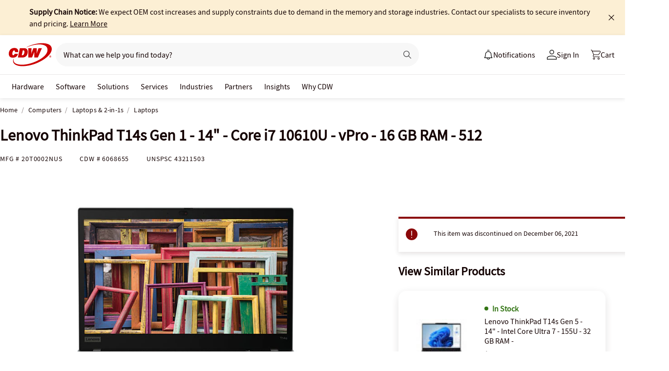

--- FILE ---
content_type: text/html; charset=utf-8
request_url: https://www.cdw.com/product/lenovo-thinkpad-t14s-gen-1-14-core-i7-10610u-vpro-16-gb-ram-512/6068655
body_size: 9116
content:

<!DOCTYPE html>
<html lang="en">
<head>
    <meta content="text/html; charset=utf-8" http-equiv="Content-Type" />
    <meta name="viewport" content="width=device-width, initial-scale=1.0">
    <meta http-equiv="X-UA-Compatible" content="IE=edge">
<!-- SVG favicon - The most versatile modern solution -->
<link rel="icon" type="image/svg+xml" href="/assets/1.0/dist/images/cdw-logo-vector-512x512-favicon.svg">
<!-- Fallback PNG favicon for older browsers -->
<link rel="icon" type="image/png" sizes="32x32" href="/assets/1.0/dist/images/cdw-logo-32x32-favicon.png">
<!-- Apple Touch Icon - single size covers all modern iOS devices -->
<link rel="apple-touch-icon" href="/assets/1.0/dist/images/cdw-logo-180x180-favicon.png">

<meta name="msapplication-TileColor" content="#ffffff">

    <link rel="dns-prefetch" href="//webobjects2.cdw.com"/>
<link rel="dns-prefetch" href="//img.cdw.com"/>
<link rel="dns-prefetch" href="//nexus.ensighten.com"/>
<link rel="dns-prefetch" href="//media.richrelevance.com"/>
<link rel="dns-prefetch" href="//activate.cdw.com"/>
<link rel="dns-prefetch" href="//smetrics.cdw.com"/>
<link rel="dns-prefetch" href="//c.go-mpulse.net"/>
<link rel="dns-prefetch" href="//s.go-mpulse.net"/>
<link rel="dns-prefetch" href="//recs.richrelevance.com"/>

    <link rel="preconnect" href="//webobjects2.cdw.com"/>
<link rel="preconnect" href="//img.cdw.com"/>
<link rel="preconnect" href="//nexus.ensighten.com"/>
<link rel="preconnect" href="//media.richrelevance.com"/>
<link rel="preconnect" href="//activate.cdw.com"/>
<link rel="preconnect" href="//smetrics.cdw.com"/>
<link rel="preconnect" href="//c.go-mpulse.net"/>
<link rel="preconnect" href="//s.go-mpulse.net"/>
<link rel="preconnect" href="//recs.richrelevance.com"/>

    
    <title>Lenovo ThinkPad T14s Gen 1 - 14" - Core i7 10610U - vPro - 16 GB RAM - 512 - 20T0002NUS - Laptops - CDW.com</title>
    
    <meta name="robots" content="noindex,nofollow" />
<meta name="keywords" content="" />
<meta name="description" content=""/>
<meta property="og:image" content="https://webobjects2.cdw.com/is/image/CDW/6068655?$product_minithumb$" />
<meta property="og:title" content="Lenovo ThinkPad T14s Gen 1 - 14&quot; - Core i7 10610U - vPro - 16 GB RAM - 512 - 20T0002NUS - Laptops - CDW.com" />
<meta property="og:description" content="Buy a Lenovo ThinkPad T14s Gen 1 - 14&quot; - Core i7 10610U - vPro - 16 GB RAM - 512 at CDW.com" />
<meta property="og:url" content="https://www.cdw.com/product/lenovo-thinkpad-t14s-gen-1-14-core-i7-10610u-vpro-16-gb-ram-512/6068655" />
<meta property="og:site_name" content="CDW.com" />
<meta name="twitterhandle" content="CDWCorp" />

    <script type="text/javascript" src="https://www.cdw.com/resources/777948609e5cb6ee176565d873d32e8a25a82644ec486" async ></script><script>
// akam-sw.js install script version 1.3.6
"serviceWorker"in navigator&&"find"in[]&&function(){var e=new Promise(function(e){"complete"===document.readyState||!1?e():(window.addEventListener("load",function(){e()}),setTimeout(function(){"complete"!==document.readyState&&e()},1e4))}),n=window.akamServiceWorkerInvoked,r="1.3.6";if(n)aka3pmLog("akam-setup already invoked");else{window.akamServiceWorkerInvoked=!0,window.aka3pmLog=function(){window.akamServiceWorkerDebug&&console.log.apply(console,arguments)};function o(e){(window.BOOMR_mq=window.BOOMR_mq||[]).push(["addVar",{"sm.sw.s":e,"sm.sw.v":r}])}var i="/akam-sw.js",a=new Map;navigator.serviceWorker.addEventListener("message",function(e){var n,r,o=e.data;if(o.isAka3pm)if(o.command){var i=(n=o.command,(r=a.get(n))&&r.length>0?r.shift():null);i&&i(e.data.response)}else if(o.commandToClient)switch(o.commandToClient){case"enableDebug":window.akamServiceWorkerDebug||(window.akamServiceWorkerDebug=!0,aka3pmLog("Setup script debug enabled via service worker message"),v());break;case"boomerangMQ":o.payload&&(window.BOOMR_mq=window.BOOMR_mq||[]).push(o.payload)}aka3pmLog("akam-sw message: "+JSON.stringify(e.data))});var t=function(e){return new Promise(function(n){var r,o;r=e.command,o=n,a.has(r)||a.set(r,[]),a.get(r).push(o),navigator.serviceWorker.controller&&(e.isAka3pm=!0,navigator.serviceWorker.controller.postMessage(e))})},c=function(e){return t({command:"navTiming",navTiming:e})},s=null,m={},d=function(){var e=i;return s&&(e+="?othersw="+encodeURIComponent(s)),function(e,n){return new Promise(function(r,i){aka3pmLog("Registering service worker with URL: "+e),navigator.serviceWorker.register(e,n).then(function(e){aka3pmLog("ServiceWorker registration successful with scope: ",e.scope),r(e),o(1)}).catch(function(e){aka3pmLog("ServiceWorker registration failed: ",e),o(0),i(e)})})}(e,m)},g=navigator.serviceWorker.__proto__.register;if(navigator.serviceWorker.__proto__.register=function(n,r){return n.includes(i)?g.call(this,n,r):(aka3pmLog("Overriding registration of service worker for: "+n),s=new URL(n,window.location.href),m=r,navigator.serviceWorker.controller?new Promise(function(n,r){var o=navigator.serviceWorker.controller.scriptURL;if(o.includes(i)){var a=encodeURIComponent(s);o.includes(a)?(aka3pmLog("Cancelling registration as we already integrate other SW: "+s),navigator.serviceWorker.getRegistration().then(function(e){n(e)})):e.then(function(){aka3pmLog("Unregistering existing 3pm service worker"),navigator.serviceWorker.getRegistration().then(function(e){e.unregister().then(function(){return d()}).then(function(e){n(e)}).catch(function(e){r(e)})})})}else aka3pmLog("Cancelling registration as we already have akam-sw.js installed"),navigator.serviceWorker.getRegistration().then(function(e){n(e)})}):g.call(this,n,r))},navigator.serviceWorker.controller){var u=navigator.serviceWorker.controller.scriptURL;u.includes("/akam-sw.js")||u.includes("/akam-sw-preprod.js")||u.includes("/threepm-sw.js")||(aka3pmLog("Detected existing service worker. Removing and re-adding inside akam-sw.js"),s=new URL(u,window.location.href),e.then(function(){navigator.serviceWorker.getRegistration().then(function(e){m={scope:e.scope},e.unregister(),d()})}))}else e.then(function(){window.akamServiceWorkerPreprod&&(i="/akam-sw-preprod.js"),d()});if(window.performance){var w=window.performance.timing,l=w.responseEnd-w.responseStart;c(l)}e.then(function(){t({command:"pageLoad"})});var k=!1;function v(){window.akamServiceWorkerDebug&&!k&&(k=!0,aka3pmLog("Initializing debug functions at window scope"),window.aka3pmInjectSwPolicy=function(e){return t({command:"updatePolicy",policy:e})},window.aka3pmDisableInjectedPolicy=function(){return t({command:"disableInjectedPolicy"})},window.aka3pmDeleteInjectedPolicy=function(){return t({command:"deleteInjectedPolicy"})},window.aka3pmGetStateAsync=function(){return t({command:"getState"})},window.aka3pmDumpState=function(){aka3pmGetStateAsync().then(function(e){aka3pmLog(JSON.stringify(e,null,"\t"))})},window.aka3pmInjectTiming=function(e){return c(e)},window.aka3pmUpdatePolicyFromNetwork=function(){return t({command:"pullPolicyFromNetwork"})})}v()}}();</script>
<script>var cdwTagManagementData = {};window.cdwTagManagementData = {'page_design':'A','page_name':'Lenovo ThinkPad T14s Gen 1 - 14in - Core i7 10610U - vPro - 16 GB RAM - 512','page_type':'PRODUCT_THL','page_url':'/product/lenovo-thinkpad-t14s-gen-1-14-core-i7-10610u-vpro-16-gb-ram-512/6068655','product_category':'Computers','product_id':'6068655','product_name':'Lenovo ThinkPad T14s Gen 1 - 14in - Core i7 10610U - vPro - 16 GB RAM - 512','product_price':'0','product_sales_attr':'PRODUCT_THL','product_image':'https://webobjects2.cdw.com/is/image/CDW/6068655?$400x350$','voucher_code':'5','drop_ship_flag':'0','login_status':'False','product_stock_status':'Discontinued','product_type_code':'L','product_class_code':'NB','product_group_majorcode':'THL','product_age':'2081 days','site_name':'cdw','webclasscode_level1':'C','webclasscode_level1name':'Computers','webclasscode_level2':'CB','webclasscode_level2name':'Laptops & 2-in-1s','webclasscode_level3':'CB2','webclasscode_level3name':'Laptops','extranet':'true','device_type':'desktop','product_brand_code':'LVP','product_brand_name':'Lenovo TopSeller Notebooks','product_root_brand_name':'Lenovo','product_offer_flag':'False','product_has_review':'False','total_review_count':'0','average_overall_rating':'0','is_bot':'true','strike_through_pricing':'False','product_family_builder':'no'};</script>
    
                <script src="//cdn.optimizely.com/public/220146585/s/cdw_product_page.js"></script>
                <script type="text/javascript">
                   window['optimizely'] = window['optimizely'] || [];
                   window.optimizely.push(['setDimensionValue', '2069240888', '1F378987N06']);
                </script>
    
    <link href="/header/1.30/dist/styles/a/globalheader.css" rel="stylesheet" type="text/css"/>
    
    <link href="/product/8.126/dist/styles/a/product.css" rel="stylesheet" type="text/css">
    <script>
        window.ensCustomEventProcessor = {
            create: function (e, n) {
                if (window.utag) {
                    window.utag_evt = JSON.parse(JSON.stringify(n));
                    window.evtData = n;
                    window.utag_evt.tealium_event = e;
                    window.utag.link(window.utag_evt);
                }

                return;
            }
        }

        Object.defineProperty(window, 'ensCustomEvent', {
            get() { return window.ensCustomEventProcessor; },
            set() { }
        });
    </script>
    
        <link rel="alternate" media="only screen and (max-width: 640px)" href="https://m.cdw.com/product/lenovo-thinkpad-t14s-gen-1-14-core-i7-10610u-vpro-16-gb-ram-512/6068655" />
            
    <script type="text/javascript" async src="//tags.tiqcdn.com/utag/cdw/main/prod/utag.js"></script>
    
    

<script>(window.BOOMR_mq=window.BOOMR_mq||[]).push(["addVar",{"rua.upush":"false","rua.cpush":"true","rua.upre":"false","rua.cpre":"false","rua.uprl":"false","rua.cprl":"false","rua.cprf":"false","rua.trans":"SJ-f4219165-3eac-480d-b17a-a103e0797f0e","rua.cook":"false","rua.ims":"false","rua.ufprl":"false","rua.cfprl":"false","rua.isuxp":"false","rua.texp":"norulematch","rua.ceh":"false","rua.ueh":"false","rua.ieh.st":"0"}]);</script>
                              <script>!function(a){var e="https://s.go-mpulse.net/boomerang/",t="addEventListener";if("False"=="True")a.BOOMR_config=a.BOOMR_config||{},a.BOOMR_config.PageParams=a.BOOMR_config.PageParams||{},a.BOOMR_config.PageParams.pci=!0,e="https://s2.go-mpulse.net/boomerang/";if(window.BOOMR_API_key="ACJHS-A47P9-6ACVK-6JVW4-CLEFX",function(){function n(e){a.BOOMR_onload=e&&e.timeStamp||(new Date).getTime()}if(!a.BOOMR||!a.BOOMR.version&&!a.BOOMR.snippetExecuted){a.BOOMR=a.BOOMR||{},a.BOOMR.snippetExecuted=!0;var i,_,o,r=document.createElement("iframe");if(a[t])a[t]("load",n,!1);else if(a.attachEvent)a.attachEvent("onload",n);r.src="javascript:void(0)",r.title="",r.role="presentation",(r.frameElement||r).style.cssText="width:0;height:0;border:0;display:none;",o=document.getElementsByTagName("script")[0],o.parentNode.insertBefore(r,o);try{_=r.contentWindow.document}catch(O){i=document.domain,r.src="javascript:var d=document.open();d.domain='"+i+"';void(0);",_=r.contentWindow.document}_.open()._l=function(){var a=this.createElement("script");if(i)this.domain=i;a.id="boomr-if-as",a.src=e+"ACJHS-A47P9-6ACVK-6JVW4-CLEFX",BOOMR_lstart=(new Date).getTime(),this.body.appendChild(a)},_.write("<bo"+'dy onload="document._l();">'),_.close()}}(),"".length>0)if(a&&"performance"in a&&a.performance&&"function"==typeof a.performance.setResourceTimingBufferSize)a.performance.setResourceTimingBufferSize();!function(){if(BOOMR=a.BOOMR||{},BOOMR.plugins=BOOMR.plugins||{},!BOOMR.plugins.AK){var e="true"=="true"?1:0,t="",n="aoe5dcaxhzgjk2liprna-f-49ca7fd17-clientnsv4-s.akamaihd.net",i="false"=="true"?2:1,_={"ak.v":"39","ak.cp":"222114","ak.ai":parseInt("274329",10),"ak.ol":"0","ak.cr":8,"ak.ipv":4,"ak.proto":"h2","ak.rid":"235ffff8","ak.r":47358,"ak.a2":e,"ak.m":"a","ak.n":"essl","ak.bpcip":"3.137.209.0","ak.cport":50432,"ak.gh":"23.208.24.242","ak.quicv":"","ak.tlsv":"tls1.3","ak.0rtt":"","ak.0rtt.ed":"","ak.csrc":"-","ak.acc":"","ak.t":"1768455258","ak.ak":"hOBiQwZUYzCg5VSAfCLimQ==pKZbpOgHQ9JO6TPwNcrUbLMvnzJ/qJQtft5VxOKOgjCVI4pVksQyS0NCU9QksHqACk3HdsIv+LxJZ0GNvCJRwGDou0k6zeR7EoJTHtvL32prVRhOJPeoZNnNSmk5b4OT86q3x/NckBU5BUSazfBl929mx/Yd+L4uQCFrEuCcjsHQNAcN8AlTVuxOLac5oHBE8lAaAsahK25a6PBzX/JL/XaeSnZd5IdHBJRB0qg3qpp9Zbjvd5zwyfp8QtnJIBKsj0Rd7YYSw42dBJUajQ6bFtqFEgh8pNYDpwZddUCDfj9Yhg3zhOtGxW4eZyBjp6XGcigKQuxYFrwO1hq+jrfku4lNKoI7cx/vyVJY9igKexG6FvMOFzvssRhrNHpqYMIYCddnI7mb1W0+rvO8KgpN5tR9NezKRwcx3OgvPk7eSYg=","ak.pv":"516","ak.dpoabenc":"","ak.tf":i};if(""!==t)_["ak.ruds"]=t;var o={i:!1,av:function(e){var t="http.initiator";if(e&&(!e[t]||"spa_hard"===e[t]))_["ak.feo"]=void 0!==a.aFeoApplied?1:0,BOOMR.addVar(_)},rv:function(){var a=["ak.bpcip","ak.cport","ak.cr","ak.csrc","ak.gh","ak.ipv","ak.m","ak.n","ak.ol","ak.proto","ak.quicv","ak.tlsv","ak.0rtt","ak.0rtt.ed","ak.r","ak.acc","ak.t","ak.tf"];BOOMR.removeVar(a)}};BOOMR.plugins.AK={akVars:_,akDNSPreFetchDomain:n,init:function(){if(!o.i){var a=BOOMR.subscribe;a("before_beacon",o.av,null,null),a("onbeacon",o.rv,null,null),o.i=!0}return this},is_complete:function(){return!0}}}}()}(window);</script></head>
<body id="GlobalBody" itemscope itemtype="http://schema.org/WebPage">
    <a href="#main" class="skip-to-content">Skip to Main Content</a>
    


<script type="text/javascript">
	var CdwCms = {
		"settings": {
            "designVersion": 'A',
            "enableCookieBanner": 'True',
            "isRubiEnabled": 'True'
		}
	};
</script>


<div id="gh-butter-bar">
</div>
<div id="gh-header-contain" class="">
    <header id="gh-header">
        <div id="gh-header-fixed">
            <section id="gh-header-upper">
                <section id="gh-header-left">
                    <a href="/" aria-label="CDW logo - Link to homepage"><img id="gh-header-logo" alt="CDW Logo" aria-label="CDW Logo" src="https://webobjects2.cdw.com/is/content/CDW/cdw/logos/company-logos-c-d/cdw_corporate-logos/cdw/cdw-logo-no-tag.svg" onclick="CdwTagMan.createPromotionTag('Global Navigation', 'Header-Logo');" class="refresh" /></a>
                    <section id="gh-search-bar">
                        

<form id="gh-header-search-form" role="search">
    <div id="main-search">
        <input id="search-input"
               type="text"
               placeholder="What can we help you find today?"
               class="search-input"
               data-rrapiidentifier="rrc"
               data-disabletypeahead="False"
               data-enableFusion="False"
               data-enableFusionTypeahead="False"
               autocomplete="off"
               role="combobox"
               aria-label="What can we help you find today? -Search input field | Results will show after 3 characters"
               aria-haspopup="true"
               aria-expanded="false"
			   onclick="CdwTagMan.createPromotionTag('Global Navigation', 'Search Bar');" />
        <button type="button" id="gh-header-search-form-x"
                tabindex="0"
             aria-label="Clear search input"
             style="display: none;"></button>
        <div id="divider"></div>
        <button type="submit" id="gh-header-button-search" aria-label="Search button" tabindex="0" class="default"></button>
        <button id="cancel-btn" class="cancel-btn" alt="Cancel Search Button" aria-label="Cancel Search Button">Cancel</button>
    </div>
</form>
 
                    </section>
                </section>
                <section id="gh-header-right">
                    

    <section class="gh-notifications">
        <a role="menu" id="gh-notifications-button">
            <i role="menuitem" class="gh-notifications-icon" aria-labelledby="gh-notifications-button"></i>
            <span role="menuitem" class="gh-notifications-title">Notifications</span>
        </a>
        <div class="gh-notifications-list">
            <div class="header">
                <div class="title">Notifications</div>
            </div>
            <div class="messages">
            </div>
        </div>
    </section>

                    <section id="gh-account-center-menu">
                        



<section id="gh-sign-in-contain">
    <div id="gh-sign-in-cta" role="menu" aria-expanded="false" aria-label="signin">
        <i id="gh-triangle" aria-labelledby="gh-sign-in-cta" role="menuitem"></i><span role="menuitem">Sign In</span>
    </div>
    <div id="gh-sign-in-flyout">
        <div id="gh-sign-in-flyout-top-triangle"></div>
        <section id="top-section" class="gh-signin-top-section">
            <div id="gh-signin-npid-top-content"></div>
        </section>
        <section id="bottom-section">
            <div id="gh-signin-npid-bottom-content"></div>
        </section>
    </div>
</section>

<script>
    // for debugging purpose, because appsettings cache always hardly erased
    window.ShowLoginBubble = true;
</script>

<input type="hidden" ID="free-shipping-product-cart-indicator" />

                    </section>
                    <section id="gh-cart" class="js-gh-cart-link-contain">
                        <div id="gh-cart-link-inner">
                            <div id="button-cart-list" class="js-button-cart-list">
                                <a id="button-cart" href="/cart" onclick="CdwTagMan.createPromotionTag('Global Navigation', 'Cart');">
                                    <i id="gh-cart-cta" class="js-gh-cart-cta"></i>
                                    <span id="gh-cart-count"></span>
                                    <span id="gh-cart-title">Cart</span>
                                </a>
                            </div>
                        </div>
                    </section>
                </section>
            </section>
            <div class="login-flyout">
                    <div id='gh-bubble-npid-content'>
                </div>
            </div>
            <nav id="gh-header-lower" class="main-menu">
                    <ul class="menu-list-l1">
                        <li id="gh-nav-li-hardware-corp" class="-l1"><a href="/content/cdw/en/terms-conditions/site-map.html" tabindex="0">Hardware</a></li>
                        <li id="gh-nav-li-software-corp" class="-l1"><a href="/category/software/?w=F" tabindex="0">Software</a></li>
                        <li id="gh-nav-li-it-solutions-corp" class="-l1"><a href="/content/cdw/en/solutions.html" tabindex="0"> Solutions</a></li>
                        <li id="gh-nav-li-services-corp" class="-l1"><a href="/content/cdw/en/services/amplified-services.html" tabindex="0">Services</a></li>
                        <li id="gh-nav-li-Industries-corp" class="-l1"><a href="/content/cdw/en/Industries.html" tabindex="0">Industries</a></li>
                        <li id="gh-nav-li-brands-corp" class="-l1"><a href="/content/cdw/en/brand.html" tabindex="0">Partners</a></li>
                        <li id="gh-nav-li-tech-library-corp" class="-l1"><a href="/content/cdw/en/research-hub.html" tabindex="0">Insights</a></li>
                        <li id="gh-nav-li-why-cdw-corp" class="-l1"><a href="/content/cdw/en/Why-cdw.html" tabindex="0"> Why CDW</a></li>
                    </ul>
            </nav>
        </div>
    </header>
</div>

<script>
    // for debugging purpose, because appsettings cache always hardly erased
    window.NotificationButtonEnabled = true;
</script>

    <main id="main">
        <div class="container">
            

            







<input id="AnonymousZipCode" name="AnonymousZipCode" type="hidden" value="zip=43085+43201-43207+43209-43224+43226-43232+43234-43236+43240+43251+43260+43266+43268+43270-43272+43279+43287+43291" />


<div itemscope itemtype="https://schema.org/Product" class="productDetailWrapper end-zoom vertical-by-stack" data-page-type="Product Pages">
<div class="header-vertical-stack-wrapper product-header ">
    <div class="header-vertical-stack-container container">


    <nav class="product-breadcrumb" aria-label="breadcrumbs">
            <ul class="breadcrumbs" itemscope itemtype="https://schema.org/BreadcrumbList">
                <li itemprop="itemListElement" itemscope itemtype="https://schema.org/ListItem">
                    <a href="/" title="Home" itemprop="item"><span itemprop="name">Home</span></a>
                    <meta itemprop="position" content="1" />
                </li>
                    <li itemprop="itemListElement" itemscope itemtype="https://schema.org/ListItem">
                        <a href="/search/computers/?w=C" title="Computers" itemprop="item"><span itemprop="name">Computers</span></a>
                        <meta itemprop="position" content="2" />
                    </li>
                    <li itemprop="itemListElement" itemscope itemtype="https://schema.org/ListItem">
                        <a href="/search/computers/laptops-2-in-1s/?w=CB" title="Laptops &amp; 2-in-1s" itemprop="item"><span itemprop="name">Laptops &amp; 2-in-1s</span></a>
                        <meta itemprop="position" content="3" />
                    </li>
                <li itemprop="itemListElement" itemscope itemtype="https://schema.org/ListItem">
                    <a aria-current="location" href="/search/computers/laptops-2-in-1s/laptops/?w=CB2" title="Laptops" itemprop="item"><span itemprop="name">Laptops</span></a>
                    <meta itemprop="position" content="3" />
                </li>
            </ul>

    </nav>

        <div class="header-main-info">
            <div class="header-left-info">
                <a href="/" aria-label="Link to homepage">
                            <img alt="CDW Logo"
                                 aria-label="CDW Logo"
                                 src="//webobjects2.cdw.com/is/image/CDW/cdw23-logo-no-tag-88x48?$transparent$"/>
                </a>
                <h1 id="primaryProductNameStickyHeader" class="-bold" itemprop="name">Lenovo ThinkPad T14s Gen 1 - 14&quot; - Core i7 10610U - vPro - 16 GB RAM - 512</h1>
            </div>

            <div class="header-right-info">
                <div class="header-add-to-cart-wrapper">
                    <div class="price-outer-wrapper">
                    </div>

                    <div class="add-to-cart-container" data-product-code="6068655">
                    </div>
                </div>
            </div>
        </div>
        <div class="primary-product-part-numbers">
            <span class="part-number">Mfg # <span class="mpn" itemprop="mpn">20T0002NUS</span></span>
            <span class="part-number">CDW # <span class="edc" itemprop="sku">6068655</span></span>
            <span class="unpc-wrapper"><span class="part-number-divider"> | </span><span class="part-number">UNSPSC <span itemprop="gtin8"> 43211503 </span></span></span>
        </div>
    </div>
</div>

    <div class="productTop container ">




        
    </div>

    <div class="container">
        <div class="productMain">
            <div class="productLeft vertical-by-stack">


    <div class="main-badge-container" id="main-badge-container">
        <div class="bestSoldBadge" data-productcode="6068655"></div>
    </div>





    <div id="mainProductGallery" class="image-gallery" data-edc="6068655">
    <div class="image-gallery-wrapper">
        <div class="main-media">
            <div class="main-image" data-edc="6068655" tabindex="0">
                    <img itemprop="image" src="https://webobjects2.cdw.com/is/image/CDW/6068655?$product-detail$" alt="Lenovo ThinkPad T14s Gen 1 - 14&quot; - Core i7 10610U - vPro - 16 GB RAM - 512" onclick ="CdwTagMan.createElementPageTag('Product Pages','Main Image Clicked');" />
            </div>
            <div class="main-video"></div>
        </div>

            <div class="thumbnails-wrapper product-thumbnails-wrapper">
                <div class="thumbnails js-thumbnails-img"></div>
                <div class="thumbnails js-thumbnails-video"></div>
            </div>
        </div>
        </div>
        <div class="main-features">
                <h2 class="title">Quick tech specs</h2>
                <div class="quick-tech-spec">
                    <div class="quick-tech-spec-row">
                        <div class="quick-tech-spec-col">
                            <ul>
                                    <li> Core i7 10610U / 1.8 GHz</li>
                                    <li>16 GB RAM</li>
                                    <li>14&quot; IPS touchscreen 1920 x 1080 (Full HD)</li>
                                    <li>Bluetooth, Wi-Fi 6</li>
                                    <li>Windows 10 Pro 64-bit Edition</li>
                            </ul>
                        </div>
                        <div class="quick-tech-spec-col">
                            <ul>
                                    <li>vPro</li>
                                    <li>512 GB SSD TCG Opal Encryption 2, NVMe</li>
                                    <li>UHD Graphics</li>
                                    <li>black</li>
                                    <li>kbd: US</li>
                            </ul>
                        </div>
                    </div>
                </div>
                <a href="#TS" id="view-more-link" class="view-more-jumplink" onclick="CdwTagMan.createElementPageTag('Product Pages', 'Product Information:View More');">View All <img src="/assets/1.0/dist/images/icons/pdp-expander/right-arrow.svg" alt="View More"></a>
        </div>
        <div class="product-overview-container">
            <div class="manufacture-logo">
                
            </div>
            <h2 class="section-header">Know your gear</h2>
            <div class="market-text">

                    <div itemprop="description">14" slim, lightweight, business laptopDesigned on Intel vPro platformGreat display options and tons of storageSmart, top notch security features and optionsTime-saving features: Call-control keys, Modern Standby, and Wake on VoicePerfect for the on-the-go or work from home professional.</div>
            </div>
        </div>
<div id="image-gallery-modal" class="modal">
    <div class="content -loading">
    </div>
</div>


            </div>

            <div class="productRight vertical-by-stack">


    <div class="right-rail-vertical-stack">

        

        <form method="post" action="/cart/addtocart" data-addtocartasync="/cart/addtocartasync/" data-basicaddtocart="false" class="inline addToCartForm addToCartProduct">
            


            <div class="lease-price-wrapper">
            </div>
                <div id="PrimaryProductReviewSummary" class="product-reviews">
                    <div id="BVRRSummaryContainer" class=""></div>
                </div>
                        <div class="quantity-availability-wrapper">
                            </div>

            






            
<input type="hidden" id="hdnAddOnItems" />
<div class="product-placement" data-placement="item_page.json_rr_right_rail" data-template="warranty"></div><div class="discontinued-product-message">
    <div class="notification-bar -error">
            <p class="discontinued-date-status">This item was discontinued on December 06, 2021</p>

        
    </div>
</div>




        <div class="addtocart-container" data-product-code="6068655">


            <input id="StickyHeaderProductCode" name="CartItems[0].Product.ProductCode" type="hidden" value="6068655" />
            <input id="StickyHeaderStockStatus" name="CartItems[0].ProductInventory.InventoryAvailability" type="hidden" value="8-10+ Days" />
            <input id="ProductContext_SubscriptionShoppingType" name="ProductContext.SubscriptionShoppingType" type="hidden" value="GetEstimate" />
            <input cart-shipping-status-message="" id="CartItems_0__ProductInventory_ShippingStatusMessage" name="CartItems[0].ProductInventory.ShippingStatusMessage" type="hidden" value="Expected in-stock date for this item is between 8-10 days. Item will ship once it is in stock." />
            <input id="CartItems_0__ProductInventory_Source" name="CartItems[0].ProductInventory.Source" type="hidden" value="Product" />
            <input cart-shipping-zip-code="" id="CartItems_0__ProductInventory_ZipCode" name="CartItems[0].ProductInventory.ZipCode" type="hidden" value="" />

            <input disabled="true" id="WarrantyProductCode" name="CartItems[1].Product.ProductCode" type="hidden" value="" />
            <input disabled="true" id="WarrantyQuantity" name="CartItems[1].Quantity" type="hidden" value="1" />
            <input id="EnableNewAddToCart" name="Model.EnableNewAddToCart" type="hidden" value="True" />
            <input id="IsEproUser" name="Model.IsEproUser" type="hidden" value="False" />
            <input id="EnableNewInventory" name="Model.EnableNewInventory" type="hidden" value="True" />
        </div>

            <div><input name="__RequestVerificationToken" type="hidden" value="DD8JmbkNM6Ug4qa4XYxG79vL94P9y9MBBoBNSQvwfew1whhuNcbHKi2xY8AwauJ9ur3f09SLt3wYRdq_EDsPxfNZukk1" /></div>
        </form>
        <div class="additional-info">
                <div class="compare-tray-wrapper"></div>
                <div>
                </div>
            </div>
<div class="right-rail-callout-wrapper">
    <h2 class="callout-section-title -bold">Enhance your purchase</h2>
    <div id="warranties-attach"></div>
    <div class="right-rail-callout-content">
        <div class="accessories-callout"></div>
        <div class="warranties-callout"></div>
        <div class="services-callout"></div>
    </div>
</div>                    <div id="discontinued-similar-item-container"></div>
    </div>

            </div>

            <div class="more-info-container" id="#PO"></div>
        </div>
    </div>

    <div>
        <input type="hidden" id="_hfRRContext" data-api-key="c1b6edde3bea10a0" data-Base-Url="//recs.richrelevance.com/rrserver/api/rrPlatform/recsForPlacements" data-Recommended-EDC="6068655" data-Tracking-Session-Id="" data-Tracking-User-Id="" data-Brand="Lenovo" data-CategoryId="" data-categoryName="" data-ItemId="6068655" data-RecoType="RP" data-cm_sp="Product-_-Session" data-ProgramIdentifier="3" data-load-init="true"data-product-code="6068655"data-placements="item_page.bt_rr1|item_page.compare_rr1|item_page.json_rr3|item_page.json_rr4|item_page.m_rr1"/> 
    </div>

    <div class="product-placement container" data-placement="item_page.json_oos"></div>

    
    <div id="pdp_rr3_productplacement" class="product-placement container" data-placement="item_page.json_rr3"></div>
  <div id="pdp_rr3_productplacement" class="product-placement container" data-placement="recommend.json_rr3"></div>
    <div id="discontinued-similar-item-container"></div>
    <div class="product-placement container" data-placement="item_page.json_oos"></div>

    <input type="hidden" id="_hfPageContext"
           data-experience-api-url="https://dc-origin.cdw.com/ecomm/web/v1/products-web-experience/_gql"
           data-stockstatus="8-10+ Days"
           data-productcode="6068655" 
           data-lineupname="lineup5" 
           data-isclosedLoop="False" 
           data-manufactureCode="LVP" 
           data-isknownuser="false" data-manufactureName="Lenovo" 
           data-rootmanufactureCode="LVO" 
           data-IsEpro="false" data-IsSubscription="false" data-usingCategorizedAccessories="true"
           data-showminicompare="false" data-webClassCode="CB2" 
           data-isDiscontinued="true" data-isVerticalStack="true" data-isconfirmationsheetenabled="false" data-recaptchav2sitekey="6LdwtdoZAAAAAHem_ENNOG8FVh3dC_3BbVQ0fSg6"/>

    

    <div class="open-page-content">
        <section id="TS"></section>
            <div id="MC" class="container" data-placement="item_page.compare_rr1"></div>
            <section id="AA" class="container"></section>
            <section id="WAR" class="container"></section>
            <section id="SER" class="container"></section>
            <section id="REB" class="container"></section>
        <section id="URV" data-producttype="L" class="container"></section>
    </div>

    <div id="product-review-seo"></div>

    
    <div id="pdp_rr4_productplacement" class="product-placement container" data-placement="item_page.json_rr4"></div>
    <div class="product-placement container" data-placement="item_page.json_oos_2"></div>
    <div id="rvplaceholder"></div>
</div>
<div id="backToTopWrapper"></div>



<div id="CartConfirmationModal"></div>
<div id="quick-view-modal" class="modal">
    <div class="content -loading">
    </div>
    <a href="#" class="ico-x"></a>
</div>

<ui-attach-sheet
    id="attach-sheet"
    product-code=""
    product-price-key=""
    product-quantity=""
    additional-product-codes=""
    additional-product-price-key=""
    additional-product-quantity=""
    request-verification-token=""
    api-url="https://dc-origin.cdw.com/ecomm/web/v1/products-web-experience"
    add-to-cart-async-api-url="/api/cart/1/data/addtocart"
</ui-attach-sheet>


        </div>
    </main>
    
<footer>
    <section id="gh-footer-upper"></section>
    

<section id="gh-subfooter">
    <section id="gh-subfooter-links">
        <div class="link-row">
            <a href="/content/cdw/en/terms-conditions/site-map.html" onclick="CdwTagMan.createPromotionTag('Global Navigation', 'Global Footer - Site Map')">Site Map</a>
            <a href="/content/cdw/en/terms-conditions/privacy-notice.html" onclick="CdwTagMan.createPromotionTag('Global Navigation', 'Global Footer - Privacy Notice')">Privacy Notice</a>
            <a href="/content/cdw/en/terms-conditions/privacy-notice/cookie-notice.html" onclick="CdwTagMan.createPromotionTag('Global Navigation', 'Global Footer - Cookie Notice')">Cookie Notice</a>
            <a href="/content/cdw/en/terms-conditions.html" onclick="CdwTagMan.createPromotionTag('Global Navigation', 'Global Footer - Terms and Conditions')">Terms and Conditions</a>
        </div>
        <p>
            Copyright © 2007 - 2026 CDW. All Rights Reserved. CDW®, CDW•G® and PEOPLE WHO GET IT® are registered trademarks of CDW LLC. All other trademarks and registered trademarks are the sole property of their respective owners.
        </p>
        <div class="link-row">
            <a href="/content/cdw/en/terms-conditions/privacy-notice/do-not-sell-share-my-personal-information.html" onclick="CdwTagMan.createPromotionTag('Global Navigation', 'Global Footer - Do Not Sell or Share')">Do Not Sell or Share My Personal Information</a>
        </div>
                    <div class="link-row" id="cookie-link">
                <a id="cookie-settings-link" style="cursor: pointer;" tabindex="0">Cookie Settings</a>
            </div>
            <script>
                document.getElementById('cookie-settings-link').addEventListener('click', function () {
                    OneTrust.ToggleInfoDisplay();
                    CdwTagMan.createPromotionTag('Global Navigation', 'Global Footer - Cookie Settings');
                    var acceptAllButton = document.getElementById('accept-recommended-btn-handler');
                    var buttonContainer = document.querySelector('.ot-btn-container');
                    var refuseAllButton = document.querySelector('.ot-pc-refuse-all-handler');
                    if (acceptAllButton && buttonContainer && refuseAllButton) {
                        buttonContainer.insertBefore(acceptAllButton, refuseAllButton);
                        acceptAllButton.style.display = 'inline-block';
                        document.querySelectorAll('.ot-btn-container button').forEach(function (button) {
                            button.style.width = 'unset';
                        });
                    }
                });
            </script>

    </section>

</section>

</footer>



<div class="print-footer">
    <div class="container">
        <p>This page was printed on 1/14/2026 11:34:19 PM.</p>
    </div>
</div>


    
    

    <script async defer src="//media.richrelevance.com/rrserver/js/1.2/p13n.js"></script>
    
    <script src="/header/1.30/dist/scripts/a/globalheader.js"></script>
    
    
    <script async src="/product/8.126/dist/scripts/a/productSignals.js"></script>
    <script src="/product/8.126/dist/scripts/a/product.js"></script>
    
</body>
</html>

--- FILE ---
content_type: text/javascript; charset=UTF-8
request_url: https://cdw.needle.com/pload?v=10126B&cid=1768455265617&cids=2&ts=1768455265632&pcount=24&pdata=title%3DLenovo%2520ThinkPad%2520T14s%2520Gen%25201%2520-%252014%2522%2520-%2520Core%2520i7%252010610U%2520-%2520vPro%2520-%252016%2520GB%2520RAM%2520-%2520512%2520-%252020T0002NUS%2520-%2520Laptops%2520-%2520CDW.com%26url%3Dhttps%253A%252F%252Fwww.cdw.com%252Fproduct%252Flenovo-thinkpad-t14s-gen-1-14-core-i7-10610u-vpro-16-gb-ram-512%252F6068655%26wn%3D265632%26ls%3D1%26ExternalNetwork%3Dtrue%26productId%3D6068655%26categoryId%3DComputers%257CLaptops%2520%2526%25202-in-1s%257CLaptops%26productPrice%3D0%26inviteContext%3DComputers%26setBrand%3DLenovo%26PersistentId%3D%26CustomerSeq%3D%26EAccountUserEmailAddressSeq%3D%26ContactSeq%3D%26CustomerType%3D%26EAccountUserSeq%3D%26RecentOrderFlag%3D%26MSEnrolled%3D%26BrandDescription%3D%26MembershipPrintingSolution%3D%26MembershipShippingQualifier%3D%26MarketingEntitySegmentLevel3Description%3D%26MarketingEntitySegmentLevel2Description%3D%26lz%3DNA
body_size: 126
content:
Needle.setCookie('needleopt','Saant0-bots',3600);Needle.np="N190d1768455265617000110081d1d3c6181d1d3c6100000000000000000000000000000000";Needle.setCookie("needlepin",Needle.np,15552000);

--- FILE ---
content_type: text/javascript;charset=UTF-8
request_url: https://webobjects2.cdw.com/is/image/CDW/6068655_IS?req=set,json&handler=cbImageGallery1768455263673&callback=cbImageGallery1768455263673&_=1768455261213
body_size: 26
content:
/*jsonp*/cbImageGallery1768455263673({"set":{"pv":"1.0","type":"img_set","n":"CDW/6068655_IS","item":[{"i":{"n":"CDW/6068655"},"s":{"n":"CDW/6068655"},"dx":"1628","dy":"1194","iv":"9LOP52"},{"i":{"n":"CDW/6068655a"},"s":{"n":"CDW/6068655a"},"dx":"800","dy":"600","iv":"u9POZ3"},{"i":{"n":"CDW/6068655b"},"s":{"n":"CDW/6068655b"},"dx":"640","dy":"480","iv":"XcROj1"},{"i":{"n":"CDW/6068655c"},"s":{"n":"CDW/6068655c"},"dx":"800","dy":"600","iv":"GG3Qx3"},{"i":{"n":"CDW/6068655d"},"s":{"n":"CDW/6068655d"},"dx":"800","dy":"600","iv":"G0HPh2"},{"i":{"n":"CDW/6068655e"},"s":{"n":"CDW/6068655e"},"dx":"800","dy":"600","iv":"47FP10"},{"i":{"n":"CDW/6068655f"},"s":{"n":"CDW/6068655f"},"dx":"800","dy":"600","iv":"7deQ30"},{"i":{"n":"CDW/6068655g"},"s":{"n":"CDW/6068655g"},"dx":"800","dy":"600","iv":"J_jPh1"},{"i":{"n":"CDW/6068655h"},"s":{"n":"CDW/6068655h"},"dx":"800","dy":"600","iv":"QZfQh1"},{"i":{"n":"CDW/6068655i"},"s":{"n":"CDW/6068655i"},"dx":"800","dy":"600","iv":"rDGPn3"},{"i":{"n":"CDW/6068655j"},"s":{"n":"CDW/6068655j"},"dx":"800","dy":"600","iv":"IYDPf3"},{"i":{"n":"CDW/6068655k"},"s":{"n":"CDW/6068655k"},"dx":"1024","dy":"768","iv":"TqdPz2"},{"i":{"n":"CDW/6068655l"},"s":{"n":"CDW/6068655l"},"dx":"800","dy":"600","iv":"xHQPD1"},{"i":{"n":"CDW/6068655m"},"s":{"n":"CDW/6068655m"},"dx":"800","dy":"600","iv":"oVpQD0"}]}},"");

--- FILE ---
content_type: application/x-javascript;charset=utf-8
request_url: https://smetrics.cdw.com/id?d_visid_ver=5.2.0&d_fieldgroup=A&mcorgid=6B61EE6A54FA17010A4C98A7%40AdobeOrg&mid=65932539763605297983301354925907448167&ts=1768455263074
body_size: -115
content:
{"mid":"65932539763605297983301354925907448167"}